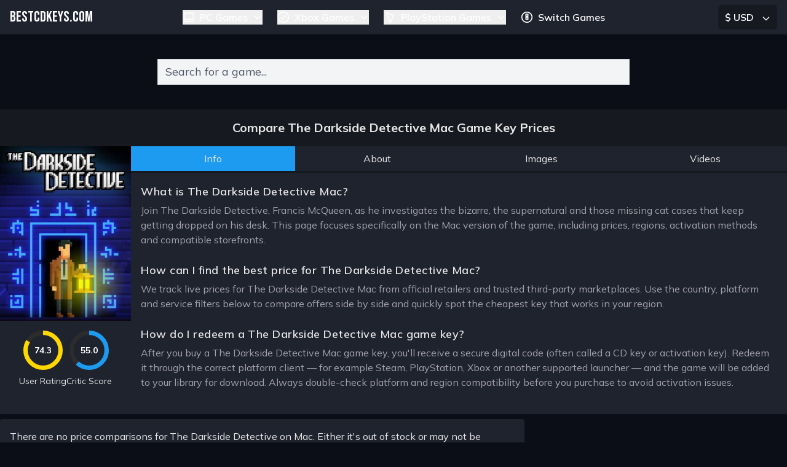

--- FILE ---
content_type: text/html; charset=utf-8
request_url: https://bestcdkeys.com/game/the-darkside-detective/mac
body_size: 8583
content:
<!DOCTYPE html>
<html class="scroll-smooth" lang="en" dir="ltr">
    <head>
        <meta charset="utf-8">
        <meta name="viewport" content="width=device-width, initial-scale=1.0">
        <link rel="preload" as="style" href="https://bestcdkeys.com/build/assets/app-ZWPr-YnQ.css" /><link rel="modulepreload" as="script" href="https://bestcdkeys.com/build/assets/app-Ds3wViJ6.js" /><link rel="stylesheet" href="https://bestcdkeys.com/build/assets/app-ZWPr-YnQ.css" data-navigate-track="reload" /><script type="module" src="https://bestcdkeys.com/build/assets/app-Ds3wViJ6.js" data-navigate-track="reload"></script>
        <title>The Darkside Detective Mac CD Key Prices &amp; Deals  | BestCDKeys </title>
        <link rel="canonical" href="https://bestcdkeys.com/game/the-darkside-detective/mac" />
        <meta name="description" content="Compare The Darkside Detective Mac CD key prices from official stores and popular marketplaces. Check region support and find the lowest price for your account." />
        <meta name='ir-site-verification-token' value='-785488709' />
        <!-- Fonts -->
        <link rel="preconnect" href="https://fonts.googleapis.com" crossorigin="anonymous">
        <link href="https://fonts.googleapis.com/css2?family=Bebas+Neue&family=Mulish:wght@200..1000&display=swap" rel="stylesheet">
        <!-- favicons -->
        <link rel="apple-touch-icon" sizes="180x180" href="/apple-touch-icon.png">
        <link rel="icon" type="image/png" sizes="32x32" href="/favicon-32x32.png">
        <link rel="icon" type="image/png" sizes="16x16" href="/favicon-16x16.png">
        <link rel="manifest" href="/site.webmanifest">
        <link rel="mask-icon" href="/safari-pinned-tab.svg" color="#27272a" />
        <meta name="msapplication-TileColor" content="#27272a" />
        <meta name="theme-color" content="#ffffff" />
        <!-- Global site tag (gtag.js) - Google Analytics -->
        <script defer src="https://www.googletagmanager.com/gtag/js?id=G-7BLD65L54Q"></script>
        <script defer>
        window.dataLayer = window.dataLayer || [];
        function gtag(){dataLayer.push(arguments);}
        gtag('js', new Date());
        gtag('config', 'G-7BLD65L54Q');
        </script>
        <meta name="csrf-token" content="">

            </head>

    <body x-data="{ shown: false }" x-intersect:enter="shown = true" class="bg-body font-sans text-text">

    <header class="sticky top-0 z-50" role="banner" aria-label="Site Header"
  x-data="{
    currency: (() => {
      const code = new URLSearchParams(window.location.search).get('currency') || 'USD';
      let symbol = '$';
      switch (code) {
        case 'EUR':
          symbol = '€';
          break;
        case 'GBP':
          symbol = '£';
          break;
        case 'CAD':
          symbol = '$';
          break;
      }
      return { code, symbol };
    })(),
    isMenuOpen: false,
    isCurrencyOpen: false,
    scrolled: false
  }"
  x-init="
    const updateScrolled = () => {
        if (window.innerWidth >= 1024) {
            scrolled = window.scrollY > 50;
        } else {
            scrolled = false;
        }
    };
    window.addEventListener('scroll', updateScrolled);
    window.addEventListener('resize', updateScrolled);
    updateScrolled();
  "
>

<!-- Top Section: Logo, Navigation, Search, and Currency Select -->
<div class="w-full bg-two lg:shadow-md p-4 lg:px-8 flex items-center justify-between lg:justify-center relative">
    <!-- Logo (Always on the Left) -->
    <div class="absolute left-4 lg:left-0 flex items-center lg:pl-4">
      <a href="/" class="flex items-center" aria-label="Best CD Keys Home">
        <span class="font-heading text-white text-2xl uppercase">BestCDKeys.com</span>
      </a>
    </div>

    <!-- Navigation Links (Centered on Desktop) -->
    <nav class="hidden lg:flex font-semibold space-x-6" aria-label="Main Navigation">

      <!-- PC Games Dropdown -->
      <div x-data="{ isOpen: false }" class="relative">
        <button
          @click="isOpen = !isOpen"
          @keydown.escape="isOpen = false"
          class="flex items-center text-white hover:text-gray-300 focus:outline-none focus:ring"
          aria-haspopup="true"
          :aria-expanded="isOpen"
          aria-controls="pc-menu">
          <svg xmlns="http://www.w3.org/2000/svg" class="h-5 w-5 mr-2" viewBox="0 0 24 24" fill="none" stroke="currentColor" aria-hidden="true">
            <path stroke-linecap="round" stroke-linejoin="round" stroke-width="2" d="M3 4h18v12H3z M2 20h20" />
          </svg>
          PC Games
          <svg xmlns="http://www.w3.org/2000/svg" class="h-4 w-4 ml-2" fill="none" viewBox="0 0 24 24" stroke="currentColor">
            <path stroke-linecap="round" stroke-linejoin="round" stroke-width="2" d="M19 9l-7 7-7-7" />
          </svg>
        </button>
        <ul
          x-show="isOpen"
          x-cloak
          @click.outside="isOpen = false"
          id="pc-menu"
          class="absolute bg-two border border-gray-700 rounded-md shadow-lg mt-2 w-48 z-50 py-2"
          role="menu">
          <li role="menuitem">
            <a href="https://bestcdkeys.com/platform/pc" class="block px-4 py-2 text-white hover:bg-hover" aria-label="PC (Windows)">PC (Windows)</a>
          </li>
          <li role="menuitem">
            <a href="https://bestcdkeys.com/platform/linux" class="block px-4 py-2 text-white hover:bg-hover" aria-label="Linux">Linux</a>
          </li>
          <li role="menuitem">
            <a href="https://bestcdkeys.com/platform/mac" class="block px-4 py-2 text-white hover:bg-hover" aria-label="Mac">Mac</a>
          </li>
        </ul>
      </div>

      <!-- Xbox Games Dropdown -->
      <div x-data="{ isOpen: false }" class="relative">
        <button
          @click="isOpen = !isOpen"
          @keydown.escape="isOpen = false"
          class="flex items-center text-white hover:text-gray-300 focus:outline-none focus:ring"
          aria-haspopup="true"
          :aria-expanded="isOpen"
          aria-controls="xbox-menu">
          <svg xmlns="http://www.w3.org/2000/svg" class="h-5 w-5 mr-2" viewBox="0 0 24 24" fill="none" stroke="currentColor" aria-hidden="true">
            <path stroke-linecap="round" stroke-linejoin="round" stroke-width="2" d="M12 2a10 10 0 1 0 10 10A10 10 0 0 0 12 2zm0 15l-4-4m8 0l-4-4" />
          </svg>
          Xbox Games
          <svg xmlns="http://www.w3.org/2000/svg" class="h-4 w-4 ml-2" fill="none" viewBox="0 0 24 24" stroke="currentColor">
            <path stroke-linecap="round" stroke-linejoin="round" stroke-width="2" d="M19 9l-7 7-7-7" />
          </svg>
        </button>
        <ul
          x-show="isOpen"
          x-cloak
          @click.outside="isOpen = false"
          id="xbox-menu"
          class="absolute bg-two border border-gray-700 rounded-md shadow-lg mt-2 w-48 z-50 py-2"
          role="menu">
          <li role="menuitem">
            <a href="https://bestcdkeys.com/platform/series-x" class="block px-4 py-2 text-white hover:bg-hover" aria-label="Xbox Series X|S">Xbox Series X|S</a>
          </li>
          <li role="menuitem">
            <a href="https://bestcdkeys.com/platform/xbox-one" class="block px-4 py-2 text-white hover:bg-hover" aria-label="Xbox One">Xbox One</a>
          </li>
          <li role="menuitem">
            <a href="https://bestcdkeys.com/platform/xbox-360" class="block px-4 py-2 text-white hover:bg-hover" aria-label="Xbox 360">Xbox 360</a>
          </li>
        </ul>
      </div>

      <!-- PlayStation Games Dropdown -->
      <div x-data="{ isOpen: false }" class="relative">
        <button
          @click="isOpen = !isOpen"
          @keydown.escape="isOpen = false"
          class="flex items-center text-white hover:text-gray-300 focus:outline-none focus:ring"
          aria-haspopup="true"
          :aria-expanded="isOpen"
          aria-controls="ps-menu">
          <svg xmlns="http://www.w3.org/2000/svg" class="h-5 w-5 mr-2" viewBox="0 0 24 24" fill="none" stroke="currentColor" aria-hidden="true">
            <path stroke-linecap="round" stroke-linejoin="round" stroke-width="2" d="M5 3l14 6-6 14-4-10L5 3z" />
          </svg>
          PlayStation Games
          <svg xmlns="http://www.w3.org/2000/svg" class="h-4 w-4 ml-2" fill="none" viewBox="0 0 24 24" stroke="currentColor">
            <path stroke-linecap="round" stroke-linejoin="round" stroke-width="2" d="M19 9l-7 7-7-7" />
          </svg>
        </button>
        <ul
          x-show="isOpen"
          x-cloak
          @click.outside="isOpen = false"
          id="ps-menu"
          class="absolute bg-two border border-gray-700 rounded-md shadow-lg mt-2 w-48 z-50 py-2"
          role="menu">
          <li role="menuitem">
            <a href="https://bestcdkeys.com/platform/ps5" class="block px-4 py-2 text-white hover:bg-hover" aria-label="PlayStation 5">PlayStation 5</a>
          </li>
          <li role="menuitem">
            <a href="https://bestcdkeys.com/platform/ps4" class="block px-4 py-2 text-white hover:bg-hover" aria-label="PlayStation 4">PlayStation 4</a>
          </li>
        </ul>
      </div>

      <!-- Switch Games Link -->
      <a href="https://bestcdkeys.com/platform/switch" class="flex items-center text-white hover:text-gray-300" aria-label="Switch Games">
        <svg xmlns="http://www.w3.org/2000/svg" class="h-5 w-5 mr-2" viewBox="0 0 24 24" fill="none" stroke="currentColor" aria-hidden="true">
          <path stroke-linecap="round" stroke-linejoin="round" stroke-width="2" d="M12 2a10 10 0 1 0 10 10A10 10 0 0 0 12 2zm2 14h-4v-4h4v4zm0-6h-4V6h4v4z" />
        </svg>
        Switch Games
      </a>
    </nav>

    <!-- Currency Select -->
    <div class="flex items-center space-x-4 absolute right-12 lg:right-0 pr-4">
        <div class="relative" x-data="{ open: false }">
            <button @click="open = !open" class="bg-one font-semibold text-white p-2 w-24 rounded-md focus:outline-none focus:ring" aria-label="Select Currency" :aria-expanded="open">
                <span x-text="currency.symbol + ' ' + currency.code"></span>
                <svg xmlns="http://www.w3.org/2000/svg" class="h-4 w-4 inline ml-2" fill="none" viewBox="0 0 24 24" stroke="currentColor">
                    <path stroke-linecap="round" stroke-linejoin="round" stroke-width="2" d="M19 9l-7 7-7-7" />
                </svg>
            </button>
            <div x-show="open" @click.away="open = false" x-transition class="absolute right-0 mt-2 w-24 bg-two border border-gray-700 text-white rounded-md shadow-lg z-20">
                <form method="get" @change="open = false; $nextTick(() => $event.target.form.submit())">
                    <ul class="py-1">
                        <li><button type="submit" name="currency" value="USD" @click="currency = { code: 'USD', symbol: '$' }" class="block px-4 py-2 w-full text-left hover:bg-hover">$ USD</button></li>
                        <li><button type="submit" name="currency" value="EUR" @click="currency = { code: 'EUR', symbol: '€' }" class="block px-4 py-2 w-full text-left hover:bg-hover">€ EUR</button></li>
                        <li><button type="submit" name="currency" value="GBP" @click="currency = { code: 'GBP', symbol: '£' }" class="block px-4 py-2 w-full text-left hover:bg-hover">£ GBP</button></li>
                        <li><button type="submit" name="currency" value="CAD" @click="currency = { code: 'CAD', symbol: '$' }" class="block px-4 py-2 w-full text-left hover:bg-hover">$ CAD</button></li>
                    </ul>
                </form>
            </div>
        </div>
    </div>

    <!-- Mobile Controls: Mobile Menu Toggle -->
    <div class="lg:hidden flex items-center space-x-4 ml-auto">
      <!-- Mobile Navigation Toggle Button -->
      <button @click="isMenuOpen = !isMenuOpen" class="text-white p-2 focus:outline-none" aria-label="Open Menu" :aria-expanded="isMenuOpen" aria-controls="mobile-menu">
        <svg xmlns="http://www.w3.org/2000/svg" class="h-6 w-6" fill="none" viewBox="0 0 24 24" stroke="currentColor">
            <path stroke-linecap="round" stroke-linejoin="round" stroke-width="2" d="M4 6h16M4 12h16m-7 6h7"></path>
        </svg>
      </button>
    </div>
</div>

  <!-- Mobile Navigation Menu -->
  <nav x-show="isMenuOpen" x-cloak x-transition id="mobile-menu" class="w-full lg:hidden bg-two p-4 space-y-4" aria-label="Mobile Navigation">
    <!-- PC Games Dropdown -->
    <div x-data="{ isPcOpen: false }" class="relative">
      <button @click="isPcOpen = !isPcOpen" class="w-full flex items-center justify-between text-white hover:bg-hover rounded-md p-3 text-lg font-semibold focus:outline-none" aria-expanded="false" aria-controls="pc-menu">
        PC Games
        <svg xmlns="http://www.w3.org/2000/svg" class="h-5 w-5 transform transition-transform" :class="isPcOpen ? 'rotate-180' : ''" fill="none" viewBox="0 0 24 24" stroke="currentColor">
          <path stroke-linecap="round" stroke-linejoin="round" stroke-width="2" d="M19 9l-7 7-7-7" />
        </svg>
      </button>
      <div x-show="isPcOpen" x-cloak x-transition id="pc-menu" class="pl-6 mt-2 space-y-2">
        <a href="https://bestcdkeys.com/platform/pc" class="block text-white hover:bg-hover rounded-md p-2 text-base" aria-label="PC (Windows)">PC (Windows)</a>
        <a href="https://bestcdkeys.com/platform/linux" class="block text-white hover:bg-hover rounded-md p-2 text-base" aria-label="Linux">Linux</a>
        <a href="https://bestcdkeys.com/platform/mac" class="block text-white hover:bg-hover rounded-md p-2 text-base" aria-label="Mac">Mac</a>
      </div>
    </div>

    <!-- Xbox Games Dropdown -->
    <div x-data="{ isXboxOpen: false }" class="relative">
      <button @click="isXboxOpen = !isXboxOpen" class="w-full flex items-center justify-between text-white hover:bg-hover rounded-md p-3 text-lg font-semibold focus:outline-none" aria-expanded="false" aria-controls="xbox-menu">
        Xbox Games
        <svg xmlns="http://www.w3.org/2000/svg" class="h-5 w-5 transform transition-transform" :class="isXboxOpen ? 'rotate-180' : ''" fill="none" viewBox="0 0 24 24" stroke="currentColor">
          <path stroke-linecap="round" stroke-linejoin="round" stroke-width="2" d="M19 9l-7 7-7-7" />
        </svg>
      </button>
      <div x-show="isXboxOpen" x-cloak x-transition id="xbox-menu" class="pl-6 mt-2 space-y-2">
        <a href="https://bestcdkeys.com/platform/series-x" class="block text-white hover:bg-hover rounded-md p-2 text-base" aria-label="Xbox Series X|5">Xbox Series X|S</a>
        <a href="https://bestcdkeys.com/platform/xbox-one" class="block text-white hover:bg-hover rounded-md p-2 text-base" aria-label="Xbox One">Xbox One</a>
        <a href="https://bestcdkeys.com/platform/xbox-360" class="block text-white hover:bg-hover rounded-md p-2 text-base" aria-label="Xbox 360">Xbox 360</a>
      </div>
    </div>

    <!-- PlayStation Games Dropdown -->
    <div x-data="{ isPlayStationOpen: false }" class="relative">
      <button @click="isPlayStationOpen = !isPlayStationOpen" class="w-full flex items-center justify-between text-white hover:bg-hover rounded-md p-3 text-lg font-semibold focus:outline-none" aria-expanded="false" aria-controls="playstation-menu">
        PlayStation Games
        <svg xmlns="http://www.w3.org/2000/svg" class="h-5 w-5 transform transition-transform" :class="isPlayStationOpen ? 'rotate-180' : ''" fill="none" viewBox="0 0 24 24" stroke="currentColor">
          <path stroke-linecap="round" stroke-linejoin="round" stroke-width="2" d="M19 9l-7 7-7-7" />
        </svg>
      </button>
      <div x-show="isPlayStationOpen" x-cloak x-transition id="playstation-menu" class="pl-6 mt-2 space-y-2">
        <a href="https://bestcdkeys.com/platform/ps5" class="block text-white hover:bg-hover rounded-md p-2 text-base" aria-label="PlayStation 5">PlayStation 5</a>
        <a href="https://bestcdkeys.com/platform/ps4" class="block text-white hover:bg-hover rounded-md p-2 text-base" aria-label="PlayStation 4">PlayStation 4</a>
      </div>
    </div>

    <!-- Switch Games Link -->
    <a href="https://bestcdkeys.com/platform/switch" class="block text-white hover:bg-hover rounded-md p-3 text-lg font-semibold" aria-label="Switch Games">Switch Games</a>
  </nav>

  <!-- Main Search Box -->
  <div
       x-transition
       class="w-full lg:max-w-3xl mx-auto transition-all duration-700 ease-in-out"
       :class="scrolled ? 'fixed top-16 right-2 w-2/3 lg:w-1/3 lg:top-16 lg:right-2' : 'relative mx-auto'">
        <form action="https://bestcdkeys.com/search" method="get" id="header-search-form">
            <input
            type="search"
            placeholder="Search for a game..."
            :class="scrolled ? 'px-3 py-2 text-base' : 'px-3 py-2 lg:my-10 text-base'"
            class="w-full text-gray-700 bg-gray-100 border border-gray-300 focus:outline-none focus:ring-2 placeholder-gray-600 placeholder:text-lg transition-all duration-700 ease-in-out"
            name="search"
            value=""
            id="header-search-input"
            data-src="https://bestcdkeys.com/search.json"
            required="required"
        />
    </form>
  </div>

</header>
    
            <header class="game-header bg-one container mx-auto p-4 space-y-1 text-center" role="banner" aria-labelledby="game-title">
            <h1 id="game-title" class="text-xl font-bold">
                Compare The Darkside Detective Mac Game Key Prices            </h1>
        </header>
    
    <main role="main">

        
<div class="container mx-auto bg-contain">

    <!-- game details -->
    <div x-show="shown" x-cloak x-transition.duration.500ms class="bg-one flex flex-col lg:flex-row gap-2">
                <!-- Game Cover and Ratings -->
        <div class="bg-two lg:w-3/12 xl:w-2/12 text-center p-2 lg:p-0">
            <!-- Game Cover -->
            <img itemprop="image" src="https://images.igdb.com/igdb/image/upload/t_cover_big/co23bz.jpg" alt="The Darkside Detective Game Cover Artwork" class="h-auto w-auto mx-auto" height="264" width="352">
            <!-- Ratings Section -->
            <div class="my-4 flex justify-center items-center gap-4">
                <!-- User Rating -->
                <div>
                    <div class="relative w-16 h-16 mx-auto">
                        <svg class="transform -rotate-90" viewBox="0 0 36 36">
                            <!-- Background Circle -->
                            <circle cx="18" cy="18" r="16" fill="none" stroke="#2C2C2C" stroke-width="4" />
                            <!-- Filled Circle -->
                                                        <circle
                                cx="18"
                                cy="18"
                                r="16"
                                fill="none"
                                stroke="#FFD700"
                                stroke-width="4"
                                stroke-dasharray="84.00901306196, 113"
                                stroke-dashoffset="0"
                            />
                                                    </svg>
                                                <div class="absolute inset-0 flex items-center justify-center text-white text-sm font-bold">
                            74.3
                        </div>
                                            </div>
                    <div class="text-sm mt-2">User Rating</div>
                </div>
                <!-- Critic Score -->
                <div>
                    <div class="relative w-16 h-16 mx-auto">
                        <svg class="transform -rotate-90" viewBox="0 0 36 36">
                            <!-- Background Circle -->
                            <circle cx="18" cy="18" r="16" fill="none" stroke="#2C2C2C" stroke-width="4" />
                            <!-- Filled Circle -->
                                                        <circle
                                cx="18"
                                cy="18"
                                r="16"
                                fill="none"
                                stroke="#1D9BF0"
                                stroke-width="4"
                                stroke-dasharray="62.15, 113"
                                stroke-dashoffset="0"
                            />
                                                    </svg>
                                                <div class="absolute inset-0 flex items-center justify-center text-white text-sm font-bold">
                            55.0
                        </div>
                                            </div>
                    <div class="text-sm mt-2">Critic Score</div>
                </div>
            </div>
        </div>
        
        <!-- details -->
        <div class="lg:w-9/12 xl:w-10/12">
            <!-- tabs -->
            <div x-show="shown" x-cloak x-transition.duration.500ms x-data="{ tab: 'info', isDropdown: false }" class="bg-one mx-auto h-full flex flex-col">
                <!-- Mobile Dropdown -->
                <div class="sm:hidden">
                    <button
                        @click="isDropdown = !isDropdown"
                        class="w-full bg-two text-white py-2 px-4 rounded flex justify-between items-center"
                    >
                        <span x-text="tab.charAt(0).toUpperCase() + tab.slice(1)"></span>
                        <svg class="w-4 h-4 transform" :class="{ 'rotate-180': isDropdown }" fill="none" xmlns="http://www.w3.org/2000/svg" viewBox="0 0 24 24" stroke="currentColor">
                            <path stroke-linecap="round" stroke-linejoin="round" stroke-width="2" d="M19 9l-7 7-7-7" />
                        </svg>
                    </button>
                    <div
                        x-show="isDropdown"
                        @click.away="isDropdown = false"
                        x-cloak
                        class="bg-two mt-2 rounded shadow-md"
                    >
                        <ul>
                            <li>
                                <a href="#info"
                                @click.prevent="tab = 'info'; isDropdown = false"
                                class="block px-4 py-2 hover:bg-hover text-white">Info</a>
                            </li>
                            <li>
                                <a href="#about"
                                @click.prevent="tab = 'about'; isDropdown = false"
                                class="block px-4 py-2 hover:bg-hover text-white">About</a>
                            </li>
                            <li>
                                <a href="#images"
                                @click.prevent="tab = 'images'; isDropdown = false"
                                class="block px-4 py-2 hover:bg-hover text-white">Images</a>
                            </li>
                            <li>
                                <a href="#videos"
                                @click.prevent="tab = 'videos'; isDropdown = false"
                                class="block px-4 py-2 hover:bg-hover text-white">Videos</a>
                            </li>
                            
                                                    </ul>
                    </div>
                </div>

                <!-- Desktop Tabs -->
                <div class="hidden sm:flex w-full gap-1">
                    <div
                        :class="{ 'bg-accent': tab === 'info', 'bg-two hover:bg-hover': tab !== 'info' }"
                        class="flex-1 text-center transition duration-150">
                        <a class="block py-2" href="#info" @click.prevent="tab = 'info'">Info</a>
                    </div>
                    <div
                        :class="{ 'bg-accent': tab === 'about', 'bg-two hover:bg-hover': tab !== 'about' }"
                        class="flex-1 text-center transition duration-150">
                        <a class="block py-2" href="#about" @click.prevent="tab = 'about'">About</a>
                    </div>
                    <div
                        :class="{ 'bg-accent': tab === 'images', 'bg-two hover:bg-hover': tab !== 'images' }"
                        class="flex-1 text-center transition duration-150">
                        <a class="block py-2" href="#images" @click.prevent="tab = 'images'">Images</a>
                    </div>
                    <div
                        :class="{ 'bg-accent': tab === 'videos', 'bg-two hover:bg-hover': tab !== 'videos' }"
                        class="flex-1 text-center transition duration-150">
                        <a class="block py-2" href="#videos" @click.prevent="tab = 'videos'">Videos</a>
                    </div>
                    
                                    </div>

                <!-- tab content -->
                <div id="tab-contents" class="bg-two p-4 mt-1 flex-1 overflow-y-auto">

                    
                    <div x-show="tab === 'info'" id="info">
                        
                        <div class="mb-6">
                            <h2 class="text-heading text-lg font-semibold tracking-wide mb-1">
                                What is The Darkside Detective Mac?
                            </h2>
                            <p class="text-zinc-400 mb-4">
                                Join The Darkside Detective, Francis McQueen, as he investigates the bizarre, the supernatural and those missing cat cases that keep getting dropped on his desk.
                                                                    This page focuses specifically on the Mac version of the game, including prices,
                                    regions, activation methods and compatible storefronts.
                                                            </p>
                        </div>

                        
                        <div class="mb-6">
                            <h2 class="text-heading text-lg font-semibold tracking-wide mb-1">
                                How can I find the best price for The Darkside Detective Mac?
                            </h2>
                            <p class="text-zinc-400 mb-4">
                                We track live prices for The Darkside Detective Mac from official retailers and trusted
                                third-party marketplaces. Use the country, platform and service filters below to compare offers side by side
                                and quickly spot the cheapest key that works in your region.
                            </p>
                        </div>

                        
                        <div class="mb-6">
                            <h2 class="text-heading text-lg font-semibold tracking-wide mb-1">
                                How do I redeem a The Darkside Detective Mac game key?
                            </h2>
                            <p class="text-zinc-400 mb-4">
                                After you buy a The Darkside Detective Mac game key, you'll receive a secure digital code
                                (often called a CD key or activation key). Redeem it through the correct platform client — for example
                                Steam, PlayStation, Xbox or another supported launcher — and the game will be added to your library
                                for download. Always double-check platform and region compatibility before you purchase to avoid
                                activation issues.
                            </p>
                        </div>
                    </div>

                    
                    <div x-show="tab === 'about'" id="about">
                        
                        <h2 class="text-heading text-lg font-semibold tracking-wide mb-1">
                            About The Darkside Detective Mac
                        </h2>
                        <p class="text-zinc-400 mb-4">
                            Join The Darkside Detective, Francis McQueen, as he investigates the bizarre, the supernatural and those missing cat cases that keep getting dropped on his desk.
                        </p>

                        
                                                    <h3 class="text-heading text-base font-semibold tracking-wide mb-1">Storyline</h3>
                            <p class="text-zinc-400 mb-4">Where cultists crawl, where demons dwell, where the occult… occults? you’ll find Detective Francis McQueen, the sole member of the criminally underfunded Darkside Division. When evil darkens the doorsteps of Twin Lakes City – hell, even when it just loiters around shop fronts or hangs out in shady alleyways – he’s there, ready to investigate the cases that nobody else will. He is The Darkside Detective.

The Darkside Detective is a classic point and click adventure game with a distinct sense of humour. It’s available now for PC, Mac and Linux. Join Detective McQueen and Officer Dooley as they investigate 6 bizarre cases. From the occult to the supernatural, anything is possible in this micro adventure game.</p>
                        
                        
                        <h3 class="text-heading text-base font-semibold tracking-wide mb-1">Game details</h3>
                        <table class="table-auto capitalize">
                            <tbody>
                                                                    <tr>
                                        <td class="text-zinc-400 pr-4">Publisher</td>
                                        <td>
                                                                                            Akupara Games                                                                                    </td>
                                    </tr>
                                
                                                                    <tr>
                                        <td class="text-zinc-400 pr-4">Developer</td>
                                        <td>
                                                                                            Spooky Doorway                                                                                    </td>
                                    </tr>
                                
                                                                    <tr>
                                        <td class="text-zinc-400 pr-4">Genre</td>
                                        <td>
                                                                                            Indie,                                                                                             Adventure,                                                                                             Puzzle,                                                                                             Point-and-click                                                                                    </td>
                                    </tr>
                                
                                                                    <tr>
                                        <td class="text-zinc-400 pr-4">Game mode</td>
                                        <td>single-player</td>
                                    </tr>
                                
                                                                    <tr>
                                        <td class="text-zinc-400 pr-4">Theme</td>
                                        <td>
                                                                                            Comedy,                                                                                             Mystery                                                                                    </td>
                                    </tr>
                                
                                                                    <tr>
                                        <td class="text-zinc-400 pr-4">Platforms</td>
                                        <td>
                                                                                            PC (Windows),                                                                                             Nintendo Switch,                                                                                             Mac,                                                                                             PlayStation 4,                                                                                             Xbox One,                                                                                             PlayStation 5,                                                                                             Linux,                                                                                             Google Stadia,                                                                                             Android                                                                                    </td>
                                    </tr>
                                
                                
                                
                            </tbody>
                        </table>
                    </div>

                    
                    <div x-show="tab === 'images'" id="images">
                                                    <h2 class="text-heading text-lg font-semibold tracking-wide mb-2">
                                Screenshots from The Darkside Detective
                            </h2>
                            <div id="screenshots" class="space-y-2">
                                <div class="images-container">
                                    <div class="grid grid-cols-1 sm:grid-cols-2 md:grid-cols-3 2xl:grid-cols-4 gap-4">
                                                                                    <div x-cloak x-transition.duration.500ms>
                                                                                                    <a href="#" src="https://images.igdb.com/igdb/image/upload/t_screenshot_big/csi4hyn1wdf8qzhy9zem.jpg">
                                                        <img
                                                            data-src="https://images.igdb.com/igdb/image/upload/t_screenshot_big/csi4hyn1wdf8qzhy9zem.jpg"
                                                            alt="The Darkside Detective Screenshot"
                                                            class="rounded hover:opacity-90 h-full w-full transition ease-in-out duration-150 lazyload"
                                                            width="940" height="529">
                                                    </a>
                                                                                            </div>
                                                                                    <div x-cloak x-transition.duration.500ms>
                                                                                                    <a href="#" src="https://images.igdb.com/igdb/image/upload/t_screenshot_big/epaqffsnuczpmvkcckko.jpg">
                                                        <img
                                                            data-src="https://images.igdb.com/igdb/image/upload/t_screenshot_big/epaqffsnuczpmvkcckko.jpg"
                                                            alt="The Darkside Detective Screenshot"
                                                            class="rounded hover:opacity-90 h-full w-full transition ease-in-out duration-150 lazyload"
                                                            width="940" height="529">
                                                    </a>
                                                                                            </div>
                                                                                    <div x-cloak x-transition.duration.500ms>
                                                                                                    <a href="#" src="https://images.igdb.com/igdb/image/upload/t_screenshot_big/ig9fewgrm7paclrvlk9n.jpg">
                                                        <img
                                                            data-src="https://images.igdb.com/igdb/image/upload/t_screenshot_big/ig9fewgrm7paclrvlk9n.jpg"
                                                            alt="The Darkside Detective Screenshot"
                                                            class="rounded hover:opacity-90 h-full w-full transition ease-in-out duration-150 lazyload"
                                                            width="940" height="529">
                                                    </a>
                                                                                            </div>
                                                                                    <div x-cloak x-transition.duration.500ms>
                                                                                                    <a href="#" src="https://images.igdb.com/igdb/image/upload/t_screenshot_big/vwffcftnez0r6n8pre4d.jpg">
                                                        <img
                                                            data-src="https://images.igdb.com/igdb/image/upload/t_screenshot_big/vwffcftnez0r6n8pre4d.jpg"
                                                            alt="The Darkside Detective Screenshot"
                                                            class="rounded hover:opacity-90 h-full w-full transition ease-in-out duration-150 lazyload"
                                                            width="940" height="529">
                                                    </a>
                                                                                            </div>
                                                                                    <div x-cloak x-transition.duration.500ms>
                                                                                                    <a href="#" src="https://images.igdb.com/igdb/image/upload/t_screenshot_big/zx6txfhv8klmln5bvnrm.jpg">
                                                        <img
                                                            data-src="https://images.igdb.com/igdb/image/upload/t_screenshot_big/zx6txfhv8klmln5bvnrm.jpg"
                                                            alt="The Darkside Detective Screenshot"
                                                            class="rounded hover:opacity-90 h-full w-full transition ease-in-out duration-150 lazyload"
                                                            width="940" height="529">
                                                    </a>
                                                                                            </div>
                                                                                    <div x-cloak x-transition.duration.500ms>
                                                                                                    <a href="#" src="https://images.igdb.com/igdb/image/upload/t_screenshot_big/x7bg2v5lij9lvd1mjm2g.jpg">
                                                        <img
                                                            data-src="https://images.igdb.com/igdb/image/upload/t_screenshot_big/x7bg2v5lij9lvd1mjm2g.jpg"
                                                            alt="The Darkside Detective Screenshot"
                                                            class="rounded hover:opacity-90 h-full w-full transition ease-in-out duration-150 lazyload"
                                                            width="940" height="529">
                                                    </a>
                                                                                            </div>
                                                                                    <div x-cloak x-transition.duration.500ms>
                                                                                                    <a href="#" src="https://images.igdb.com/igdb/image/upload/t_screenshot_big/kxovpdasmnynb94i6kfu.jpg">
                                                        <img
                                                            data-src="https://images.igdb.com/igdb/image/upload/t_screenshot_big/kxovpdasmnynb94i6kfu.jpg"
                                                            alt="The Darkside Detective Screenshot"
                                                            class="rounded hover:opacity-90 h-full w-full transition ease-in-out duration-150 lazyload"
                                                            width="940" height="529">
                                                    </a>
                                                                                            </div>
                                                                                    <div x-cloak x-transition.duration.500ms>
                                                                                                    <a href="#" src="https://images.igdb.com/igdb/image/upload/t_screenshot_big/xuqeq0etepzwtxd0b3b4.jpg">
                                                        <img
                                                            data-src="https://images.igdb.com/igdb/image/upload/t_screenshot_big/xuqeq0etepzwtxd0b3b4.jpg"
                                                            alt="The Darkside Detective Screenshot"
                                                            class="rounded hover:opacity-90 h-full w-full transition ease-in-out duration-150 lazyload"
                                                            width="940" height="529">
                                                    </a>
                                                                                            </div>
                                                                                    <div x-cloak x-transition.duration.500ms>
                                                                                                    <a href="#" src="https://images.igdb.com/igdb/image/upload/t_screenshot_big/guoacjvkjha3rhi74mrn.jpg">
                                                        <img
                                                            data-src="https://images.igdb.com/igdb/image/upload/t_screenshot_big/guoacjvkjha3rhi74mrn.jpg"
                                                            alt="The Darkside Detective Screenshot"
                                                            class="rounded hover:opacity-90 h-full w-full transition ease-in-out duration-150 lazyload"
                                                            width="940" height="529">
                                                    </a>
                                                                                            </div>
                                                                                    <div x-cloak x-transition.duration.500ms>
                                                                                                    <a href="#" src="https://images.igdb.com/igdb/image/upload/t_screenshot_big/y1xti2ngnyp9tz46u3og.jpg">
                                                        <img
                                                            data-src="https://images.igdb.com/igdb/image/upload/t_screenshot_big/y1xti2ngnyp9tz46u3og.jpg"
                                                            alt="The Darkside Detective Screenshot"
                                                            class="rounded hover:opacity-90 h-full w-full transition ease-in-out duration-150 lazyload"
                                                            width="940" height="529">
                                                    </a>
                                                                                            </div>
                                                                                    <div x-cloak x-transition.duration.500ms>
                                                                                                    <a href="#" src="https://images.igdb.com/igdb/image/upload/t_screenshot_big/rhni7omtst22dgtefstg.jpg">
                                                        <img
                                                            data-src="https://images.igdb.com/igdb/image/upload/t_screenshot_big/rhni7omtst22dgtefstg.jpg"
                                                            alt="The Darkside Detective Screenshot"
                                                            class="rounded hover:opacity-90 h-full w-full transition ease-in-out duration-150 lazyload"
                                                            width="940" height="529">
                                                    </a>
                                                                                            </div>
                                                                                    <div x-cloak x-transition.duration.500ms>
                                                                                                    <a href="#" src="https://images.igdb.com/igdb/image/upload/t_screenshot_big/vh9pxbfaspvdg6a7oito.jpg">
                                                        <img
                                                            data-src="https://images.igdb.com/igdb/image/upload/t_screenshot_big/vh9pxbfaspvdg6a7oito.jpg"
                                                            alt="The Darkside Detective Screenshot"
                                                            class="rounded hover:opacity-90 h-full w-full transition ease-in-out duration-150 lazyload"
                                                            width="940" height="529">
                                                    </a>
                                                                                            </div>
                                                                            </div>
                                </div>
                                <script defer type="text/javascript">
                                    window.addEventListener('load', (event) => {
                                        const lg = document.getElementById('screenshots');
                                        lightGallery(lg, { selector: 'a', speed: 200, getCaptionFromTitleOrAlt: false });
                                    });
                                </script>
                            </div>
                                            </div>

                    
                    <div x-show="tab === 'videos'" id="videos">
                                                    <h2 class="text-heading text-lg font-semibold tracking-wide mb-2">
                                The Darkside Detective Trailers &amp; Gameplay Videos
                            </h2>
                            <div class="videos-container">
                                <div class="grid grid-cols-1 sm:grid-cols-2 md:grid-cols-3 2xl:grid-cols-4 gap-4">
                                                                                                                        <div x-cloak x-transition.duration.500ms class="relative" style="padding-top: 56.25%">
                                                <iframe data-src="https://www.youtube.com/embed/0AJWjawg38U"
                                                        class="absolute inset-0 w-full h-full lazyload"
                                                        allowFullScreen="allowFullScreen"
                                                        loading="lazy"></iframe>
                                            </div>
                                                                                                            </div>
                            </div>
                                            </div>

                    
                    
                </div>
            </div>
        </div>
    </div>

    <div>
        <div class="flex flex-col lg:flex-row">
            <div class="lg:w-8/12">
                <!-- price tables container and sort -->
                <div x-show="shown" x-cloak x-transition.duration.500ms class="bg-one mt-2" id="compare">
                                        <div class="flex bg-two rounded-md p-4 items-center w-full">
                        <p>There are no price comparisons for The Darkside Detective on Mac. Either it's out of stock or may not be available on this platform. Here are the platforms The Darkside Detective was released for:  <a class="text-violet-400 underline" href="https://bestcdkeys.com/platform/win">PC (Windows)</a>,   <a class="text-violet-400 underline" href="https://bestcdkeys.com/platform/switch">Nintendo Switch</a>,   <a class="text-violet-400 underline" href="https://bestcdkeys.com/platform/mac">Mac</a>,   <a class="text-violet-400 underline" href="https://bestcdkeys.com/platform/ps4">PlayStation 4</a>,   <a class="text-violet-400 underline" href="https://bestcdkeys.com/platform/xbox-one">Xbox One</a>,   <a class="text-violet-400 underline" href="https://bestcdkeys.com/platform/ps5">PlayStation 5</a>,   <a class="text-violet-400 underline" href="https://bestcdkeys.com/platform/linux">Linux</a>,   <a class="text-violet-400 underline" href="https://bestcdkeys.com/platform/stadia">Google Stadia</a>,   <a class="text-violet-400 underline" href="https://bestcdkeys.com/platform/android">Android</a>.                          </p>
                    </div>
                                    </div>
            </div>
            <!-- related -->
            <div x-show="shown" x-cloak x-transition.duration.500ms class="lg:w-4/12 lg:pl-2 mt-2">
                                                                            </div>
        </div>
    </div>

</div>


    </main>

    <!-- Footer -->
<footer x-show="shown" x-cloak x-transition.opacity class="bg-two py-10 mt-8 md:mt-16" aria-labelledby="footer-title">
    <div class="container mx-auto px-4 2xl:px-0">
        <!-- Main Footer Links -->
        <div class="grid grid-cols-2 md:grid-cols-4 gap-16 mb-10" role="navigation" aria-labelledby="footer-links-title">
            <h2 id="footer-links-title" class="sr-only">Footer Navigation Links</h2>

            <!-- PC Section -->
            <section aria-labelledby="footer-pc-title">
                <h3 id="footer-pc-title" class="text-xl border-border border-b font-bold pb-4 mb-4">PC</h3>
                <ul class="space-y-1">
                    <li><a href="https://bestcdkeys.com/service/steam" class="block text-accent hover:underline">Steam</a></li>
                    <li><a href="https://bestcdkeys.com/service/origin" class="block text-accent hover:underline">Origin</a></li>
                    <li><a href="https://bestcdkeys.com/service/epic-games" class="block text-accent hover:underline">Epic Games</a></li>
                    <li><a href="https://bestcdkeys.com/service/uplay" class="block text-accent hover:underline">Ubisoft Connect (Uplay)</a></li>
                    <li><a href="https://bestcdkeys.com/service/battlenet" class="block text-accent hover:underline">Battle.net</a></li>
                    <li><a href="https://bestcdkeys.com/service/gog" class="block text-accent hover:underline">GOG</a></li>
                    <li><a href="https://bestcdkeys.com/service/rockstar" class="block text-accent hover:underline">Rockstar</a></li>
                    <li><a href="https://bestcdkeys.com/service/bethesda" class="block text-accent hover:underline">Bethesda</a></li>
                </ul>
            </section>

            <!-- Xbox Section -->
            <section aria-labelledby="footer-xbox-title">
                <h3 id="footer-xbox-title" class="text-xl border-border border-b font-bold pb-4 mb-4">Xbox</h3>
                <ul class="space-y-1">
                    <li><a href="https://bestcdkeys.com/platform/series-x" class="block text-accent hover:underline">Xbox Series X/S</a></li>
                    <li><a href="https://bestcdkeys.com/platform/xbox-one" class="block text-accent hover:underline">Xbox One</a></li>
                    <li><a href="https://bestcdkeys.com/platform/xbox-360" class="block text-accent hover:underline">Xbox 360</a></li>
                </ul>
            </section>

            <!-- PlayStation Section -->
            <section aria-labelledby="footer-playstation-title">
                <h3 id="footer-playstation-title" class="text-xl border-border border-b font-bold pb-4 mb-4">PlayStation</h3>
                <ul class="space-y-1">
                    <li><a href="https://bestcdkeys.com/platform/ps5" class="block text-accent hover:underline">PlayStation 5</a></li>
                    <li><a href="https://bestcdkeys.com/platform/ps4" class="block text-accent hover:underline">PlayStation 4</a></li>
                    <li><a href="https://bestcdkeys.com/platform/ps3" class="block text-accent hover:underline">PlayStation 3</a></li>
                </ul>
            </section>

            <!-- Nintendo Section -->
            <section aria-labelledby="footer-nintendo-title">
                <h3 id="footer-nintendo-title" class="text-xl border-border border-b font-bold pb-4 mb-4">Nintendo</h3>
                <ul class="space-y-1">
                    <li><a href="https://bestcdkeys.com/platform/switch" class="block text-accent hover:underline">Nintendo Switch</a></li>
                    <li><a href="https://bestcdkeys.com/platform/wii-u" class="block text-accent hover:underline">Nintendo Wii U</a></li>
                    <li><a href="https://bestcdkeys.com/platform/3ds" class="block text-accent hover:underline">Nintendo 3DS</a></li>
                </ul>
            </section>
        </div>

        <!-- Footer Metadata and Social Links -->
        <div>
            <div class="flex flex-col md:flex-row md:items-center justify-between">
                <p>&copy; 2026
                    <a href="https://bestcdkeys.com" class="focus:outline-none">BestCDKeys.com</a>, All Rights Reserved.
                    <a href="https://www.igdb.com/" target="_blank" class="text-accent hover:underline">Games metadata by IGDB</a>
                </p>

                <!-- Social Media Links -->
                <nav aria-label="Social Media Links" class="flex items-center space-x-2 mt-4 md:mt-0">
                    <a href="https://www.instagram.com/bestcdkeys/" target="_blank" aria-label="Visit our Instagram">
                        <picture>
                            <source type="image/webp" srcset="/instagram.webp">
                            <img src="/instagram.png" alt="Instagram" class="w-8 opacity-60 hover:opacity-80 transition ease-in-out duration-150" height="32" width="32" loading="lazy">
                        </picture>
                    </a>
                    <a href="https://www.facebook.com/trybestcdkeys" target="_blank" aria-label="Visit our Facebook">
                        <picture>
                            <source type="image/webp" srcset="/facebook.webp">
                            <img src="/facebook.png" alt="Facebook" class="w-8 opacity-60 hover:opacity-80 transition ease-in-out duration-150" height="32" width="32" loading="lazy">
                        </picture>
                    </a>
                    <a href="https://www.youtube.com/channel/UCk6KtAFj0ugmAgq7VtqGvsg" target="_blank" aria-label="Visit our YouTube">
                        <picture>
                            <source type="image/webp" srcset="/youtube.webp">
                            <img src="/youtube.png" alt="YouTube" class="w-8 opacity-60 hover:opacity-80 transition ease-in-out duration-150" height="32" width="32" loading="lazy">
                        </picture>
                    </a>
                </nav>
            </div>
        </div>
    </div>
</footer>
    <script defer src="https://static.cloudflareinsights.com/beacon.min.js/vcd15cbe7772f49c399c6a5babf22c1241717689176015" integrity="sha512-ZpsOmlRQV6y907TI0dKBHq9Md29nnaEIPlkf84rnaERnq6zvWvPUqr2ft8M1aS28oN72PdrCzSjY4U6VaAw1EQ==" data-cf-beacon='{"version":"2024.11.0","token":"f72a802064514d23ad20e1c8de6727d5","r":1,"server_timing":{"name":{"cfCacheStatus":true,"cfEdge":true,"cfExtPri":true,"cfL4":true,"cfOrigin":true,"cfSpeedBrain":true},"location_startswith":null}}' crossorigin="anonymous"></script>
</body>
</html>
